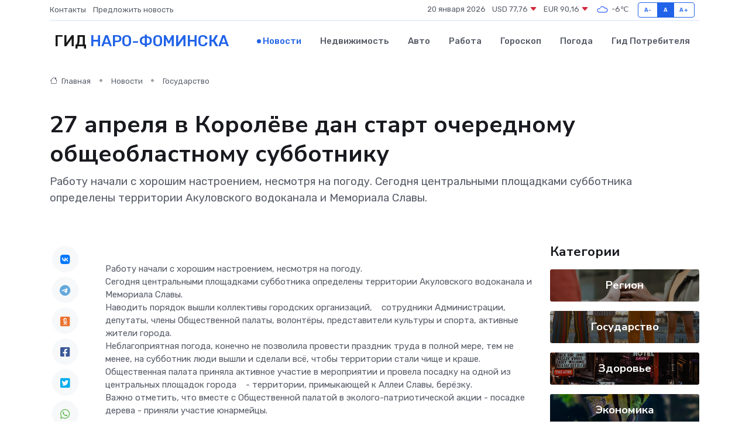

--- FILE ---
content_type: text/html; charset=utf-8
request_url: https://www.google.com/recaptcha/api2/aframe
body_size: 267
content:
<!DOCTYPE HTML><html><head><meta http-equiv="content-type" content="text/html; charset=UTF-8"></head><body><script nonce="nGmxVc1tE96TJTtZ0LRkEA">/** Anti-fraud and anti-abuse applications only. See google.com/recaptcha */ try{var clients={'sodar':'https://pagead2.googlesyndication.com/pagead/sodar?'};window.addEventListener("message",function(a){try{if(a.source===window.parent){var b=JSON.parse(a.data);var c=clients[b['id']];if(c){var d=document.createElement('img');d.src=c+b['params']+'&rc='+(localStorage.getItem("rc::a")?sessionStorage.getItem("rc::b"):"");window.document.body.appendChild(d);sessionStorage.setItem("rc::e",parseInt(sessionStorage.getItem("rc::e")||0)+1);localStorage.setItem("rc::h",'1768901546086');}}}catch(b){}});window.parent.postMessage("_grecaptcha_ready", "*");}catch(b){}</script></body></html>